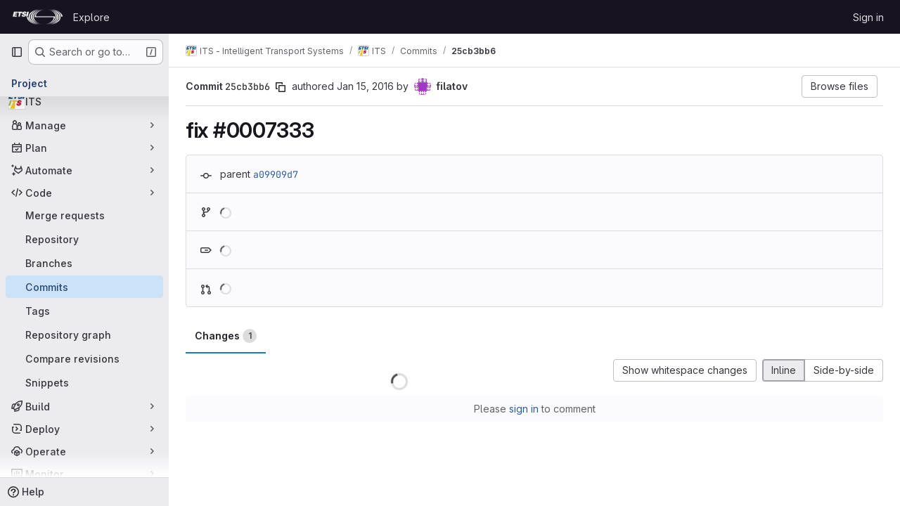

--- FILE ---
content_type: text/html; charset=utf-8
request_url: https://forge.etsi.org/rep/ITS/ITS/-/commit/25cb3bb62437159a2ce66bee8fbbbc3ec1a33302
body_size: 13170
content:






<!DOCTYPE html>
<html class="gl-system ui-neutral with-top-bar with-header " lang="en">
<head prefix="og: http://ogp.me/ns#">
<meta charset="utf-8">
<meta content="IE=edge" http-equiv="X-UA-Compatible">
<meta content="width=device-width, initial-scale=1" name="viewport">
<title>fix #0007333 (25cb3bb6) · Commits · ITS - Intelligent Transport Systems / ITS · GitLab</title>
<script>
//<![CDATA[
window.gon={};gon.api_version="v4";gon.default_avatar_url="https://forge.etsi.org/rep/assets/no_avatar-849f9c04a3a0d0cea2424ae97b27447dc64a7dbfae83c036c45b403392f0e8ba.png";gon.max_file_size=10;gon.asset_host=null;gon.webpack_public_path="/rep/assets/webpack/";gon.relative_url_root="/rep";gon.user_color_mode="gl-system";gon.user_color_scheme="white";gon.markdown_surround_selection=null;gon.markdown_automatic_lists=null;gon.markdown_maintain_indentation=null;gon.math_rendering_limits_enabled=true;gon.recaptcha_api_server_url="https://www.recaptcha.net/recaptcha/api.js";gon.recaptcha_sitekey=null;gon.gitlab_url="https://forge.etsi.org/rep";gon.promo_url="https://about.gitlab.com";gon.forum_url="https://forum.gitlab.com";gon.docs_url="https://docs.gitlab.com";gon.revision="270836848e7";gon.feature_category="source_code_management";gon.gitlab_logo="/rep/assets/gitlab_logo-2957169c8ef64c58616a1ac3f4fc626e8a35ce4eb3ed31bb0d873712f2a041a0.png";gon.secure=true;gon.sprite_icons="/rep/assets/icons-62cd41f10569bb5050df02409792752f47c042aa91f8d59f11b48b79e724f90d.svg";gon.sprite_file_icons="/rep/assets/file_icons/file_icons-88a95467170997d6a4052c781684c8250847147987090747773c1ee27c513c5f.svg";gon.emoji_sprites_css_path="/rep/assets/emoji_sprites-bd26211944b9d072037ec97cb138f1a52cd03ef185cd38b8d1fcc963245199a1.css";gon.emoji_backend_version=4;gon.gridstack_css_path="/rep/assets/lazy_bundles/gridstack-f42069e5c7b1542688660592b48f2cbd86e26b77030efd195d124dbd8fe64434.css";gon.test_env=false;gon.disable_animations=false;gon.suggested_label_colors={"#cc338b":"Magenta-pink","#dc143c":"Crimson","#c21e56":"Rose red","#cd5b45":"Dark coral","#ed9121":"Carrot orange","#eee600":"Titanium yellow","#009966":"Green-cyan","#8fbc8f":"Dark sea green","#6699cc":"Blue-gray","#e6e6fa":"Lavender","#9400d3":"Dark violet","#330066":"Deep violet","#36454f":"Charcoal grey","#808080":"Gray"};gon.first_day_of_week=0;gon.time_display_relative=true;gon.time_display_format=0;gon.ee=true;gon.jh=false;gon.dot_com=false;gon.uf_error_prefix="UF";gon.pat_prefix="glpat-";gon.keyboard_shortcuts_enabled=true;gon.diagramsnet_url="https://embed.diagrams.net";gon.features={"uiForOrganizations":false,"organizationSwitching":false,"findAndReplace":false,"removeMonitorMetrics":true,"workItemViewForIssues":true,"mergeRequestDashboard":true,"newProjectCreationForm":false,"workItemsClientSideBoards":false,"glqlWorkItems":false,"glqlAggregation":false,"glqlTypescript":false,"whatsNewFeaturedCarousel":true,"extensibleReferenceFilters":false,"paneledView":false,"disallowImmediateDeletion":false,"projectStudioEnabled":false,"duoChatDynamicDimension":true,"advancedContextResolver":true,"vulnerabilityReportTypeScannerFilter":true};gon.roadmap_epics_limit=1000;
//]]>
</script>

<script>
//<![CDATA[
const root = document.documentElement;
if (window.matchMedia('(prefers-color-scheme: dark)').matches) {
  root.classList.add('gl-dark');
}

window.matchMedia('(prefers-color-scheme: dark)').addEventListener('change', (e) => {
  if (e.matches) {
    root.classList.add('gl-dark');
  } else {
    root.classList.remove('gl-dark');
  }
});

//]]>
</script>




<meta content="light dark" name="color-scheme">
<link rel="stylesheet" href="/rep/assets/application-1d952d208d723bdf3130c71408c541e737f5d985ea472b98119c5fcbade45d06.css" media="(prefers-color-scheme: light)" />
<link rel="stylesheet" href="/rep/assets/application_dark-eaac116bc0869ef40a835435348389dfa9fb14a3955dfac30643b4ac072e4e20.css" media="(prefers-color-scheme: dark)" />
<link rel="stylesheet" href="/rep/assets/page_bundles/pipelines-a7ad75dd33df289fb1277dcb788c57dbf07771879c1039116ee4fd593a298c9c.css" /><link rel="stylesheet" href="/rep/assets/page_bundles/design_management-efdb3b31c0d23a0b593d91135fa3b618485e0a6f33a76140b5ad39f90bcb4cb9.css" /><link rel="stylesheet" href="/rep/assets/page_bundles/commit_description-9e7efe20f0cef17d0606edabfad0418e9eb224aaeaa2dae32c817060fa60abcc.css" /><link rel="stylesheet" href="/rep/assets/page_bundles/work_items-dd1282f317752aae038ad9ba41ea791b97bc5935f9e8a307cb57754a5b80a5e1.css" /><link rel="stylesheet" href="/rep/assets/page_bundles/notes_shared-e9c90e23c973dff1f421a3e73a36e9dcfe6a577b45b06811a3efb6c2b8ac65eb.css" />
<link rel="stylesheet" href="/rep/assets/application_utilities-e3b0c44298fc1c149afbf4c8996fb92427ae41e4649b934ca495991b7852b855.css" media="(prefers-color-scheme: light)" />
<link rel="stylesheet" href="/rep/assets/application_utilities_dark-e3b0c44298fc1c149afbf4c8996fb92427ae41e4649b934ca495991b7852b855.css" media="(prefers-color-scheme: dark)" />
<link rel="stylesheet" href="/rep/assets/tailwind-651b141a530868d7418289aaa82e84407f87b69017ea240d96c07f10efa8cbdf.css" />


<link rel="stylesheet" href="/rep/assets/fonts-deb7ad1d55ca77c0172d8538d53442af63604ff490c74acc2859db295c125bdb.css" />
<link rel="stylesheet" href="/rep/assets/highlight/themes/white-f9894e9bc9414456158c25fb1a2f853ace8855b6a40b2b43001d20fb651b5512.css" media="(prefers-color-scheme: light)" />
<link rel="stylesheet" href="/rep/assets/highlight/themes/dark-67ac54fe266c37b22ddc8f582d52a80540d5747ea91a851778a772440fab2aac.css" media="(prefers-color-scheme: dark)" />

<script src="/rep/assets/webpack/runtime.68b399a8.bundle.js" defer="defer"></script>
<script src="/rep/assets/webpack/main.dd993760.chunk.js" defer="defer"></script>
<script src="/rep/assets/webpack/tracker.85adcc5f.chunk.js" defer="defer"></script>
<script>
//<![CDATA[
window.snowplowOptions = {"namespace":"gl","hostname":"forge.etsi.org:443","postPath":"/rep/-/collect_events","forceSecureTracker":true,"appId":"gitlab_sm"}

gl = window.gl || {};
gl.snowplowStandardContext = {"schema":"iglu:com.gitlab/gitlab_standard/jsonschema/1-1-7","data":{"environment":"self-managed","source":"gitlab-rails","correlation_id":"01KFCYMGFKXRRM2S9V0N2QDPCN","plan":"free","extra":{},"user_id":null,"global_user_id":null,"user_type":null,"is_gitlab_team_member":null,"namespace_id":79,"ultimate_parent_namespace_id":79,"project_id":199,"feature_enabled_by_namespace_ids":null,"realm":"self-managed","instance_id":"71e7f749-82d6-4492-874b-af810ccbc642","unique_instance_id":"8e0da3e7-61a6-5aa1-9d48-26c72f459631","host_name":"forge.etsi.org","instance_version":"18.4.1","context_generated_at":"2026-01-20T05:39:26.993Z"}}
gl.snowplowPseudonymizedPageUrl = "https://forge.etsi.org/rep/namespace79/project199/-/commit/25cb3bb62437159a2ce66bee8fbbbc3ec1a33302";
gl.maskedDefaultReferrerUrl = null;
gl.ga4MeasurementId = 'G-ENFH3X7M5Y';
gl.duoEvents = ["ai_question_category","perform_completion_worker","process_gitlab_duo_question","ai_response_time","click_purchase_seats_button_group_duo_pro_home_page","default_answer","detected_high_comment_temperature","detected_repeated_high_comment_temperature","error_answer","execute_llm_method","finish_duo_workflow_execution","forced_high_temperature_commenting","i_quickactions_q","request_ask_help","request_duo_chat_response","requested_comment_temperature","retry_duo_workflow_execution","start_duo_workflow_execution","submit_gitlab_duo_question","tokens_per_embedding","tokens_per_user_request_prompt","tokens_per_user_request_response"];
gl.onlySendDuoEvents = false;


//]]>
</script>
<link rel="preload" href="/rep/assets/application_utilities-e3b0c44298fc1c149afbf4c8996fb92427ae41e4649b934ca495991b7852b855.css" as="style" type="text/css">
<link rel="preload" href="/rep/assets/application-1d952d208d723bdf3130c71408c541e737f5d985ea472b98119c5fcbade45d06.css" as="style" type="text/css">
<link rel="preload" href="/rep/assets/highlight/themes/white-f9894e9bc9414456158c25fb1a2f853ace8855b6a40b2b43001d20fb651b5512.css" as="style" type="text/css">




<script src="/rep/assets/webpack/commons-pages.groups.settings.work_items.show-super_sidebar.fbf03cc2.chunk.js" defer="defer"></script>
<script src="/rep/assets/webpack/commons-pages.search.show-super_sidebar.7b972950.chunk.js" defer="defer"></script>
<script src="/rep/assets/webpack/super_sidebar.1932d191.chunk.js" defer="defer"></script>
<script src="/rep/assets/webpack/commons-pages.projects-pages.projects.activity-pages.projects.alert_management.details-pages.project-a2aaf4a3.7d5c8704.chunk.js" defer="defer"></script>
<script src="/rep/assets/webpack/24af373d.8186bc10.chunk.js" defer="defer"></script>
<script src="/rep/assets/webpack/6448a106.08184bf6.chunk.js" defer="defer"></script>
<script src="/rep/assets/webpack/commons-pages.admin.abuse_reports.show-pages.admin.topics.edit-pages.admin.topics.new-pages.dashboar-7d85009b.1637545a.chunk.js" defer="defer"></script>
<script src="/rep/assets/webpack/commons-pages.admin.abuse_reports.show-pages.admin.topics.edit-pages.admin.topics.new-pages.groups.c-a4373bcf.c0c7fc4c.chunk.js" defer="defer"></script>
<script src="/rep/assets/webpack/540c13ba.85f7ff6a.chunk.js" defer="defer"></script>
<script src="/rep/assets/webpack/commons-pages.admin.abuse_reports.show-pages.admin.topics.edit-pages.admin.topics.new-pages.groups.c-8e63dc60.e2ab681d.chunk.js" defer="defer"></script>
<script src="/rep/assets/webpack/5e875701.b4a759d3.chunk.js" defer="defer"></script>
<script src="/rep/assets/webpack/3f4c4dc7.3a52103d.chunk.js" defer="defer"></script>
<script src="/rep/assets/webpack/2431cb67.f7d66341.chunk.js" defer="defer"></script>
<script src="/rep/assets/webpack/commons-pages.projects.ci.pipeline_editor.show-pages.projects.commit.pipelines-pages.projects.commit-4ed71dfb.1685f8a7.chunk.js" defer="defer"></script>
<script src="/rep/assets/webpack/commons-pages.groups.wikis.diff-pages.projects.commit.show-pages.projects.compare.show-pages.project-b072978a.a1fbd8a4.chunk.js" defer="defer"></script>
<script src="/rep/assets/webpack/commons-pages.projects.commit.show-pages.projects.snippets.show-pages.snippets.show.af0af64d.chunk.js" defer="defer"></script>
<script src="/rep/assets/webpack/commons-pages.projects.commit.pipelines-pages.projects.commit.rapid_diffs-pages.projects.commit.show.b1fc8247.chunk.js" defer="defer"></script>
<script src="/rep/assets/webpack/pages.projects.commit.show.ddea9893.chunk.js" defer="defer"></script>

<meta content="object" property="og:type">
<meta content="GitLab" property="og:site_name">
<meta content="fix #0007333 (25cb3bb6) · Commits · ITS - Intelligent Transport Systems / ITS · GitLab" property="og:title">
<meta content="Welcome to ETSI Forge" property="og:description">
<meta content="https://forge.etsi.org/rep/uploads/-/system/project/avatar/199/ETSI_ITS_Standards_V2X.jpg" property="og:image">
<meta content="64" property="og:image:width">
<meta content="64" property="og:image:height">
<meta content="https://forge.etsi.org/rep/ITS/ITS/-/commit/25cb3bb62437159a2ce66bee8fbbbc3ec1a33302" property="og:url">
<meta content="summary" property="twitter:card">
<meta content="fix #0007333 (25cb3bb6) · Commits · ITS - Intelligent Transport Systems / ITS · GitLab" property="twitter:title">
<meta content="Welcome to ETSI Forge" property="twitter:description">
<meta content="https://forge.etsi.org/rep/uploads/-/system/project/avatar/199/ETSI_ITS_Standards_V2X.jpg" property="twitter:image">

<meta name="csrf-param" content="authenticity_token" />
<meta name="csrf-token" content="xFt1LmfCOi2DilW0kbXKK0IuwnyAjxdounfbid5cPQLBgWhy2jsbPost7MNKH-gCB5YJLp-ltV_Ivf8_JAge2Q" />
<meta name="csp-nonce" />
<meta name="action-cable-url" content="/rep/-/cable" />
<link href="/rep/-/manifest.json" rel="manifest">
<link rel="icon" type="image/png" href="/rep/uploads/-/system/appearance/favicon/1/etsi-favicon.ico" id="favicon" data-original-href="/rep/uploads/-/system/appearance/favicon/1/etsi-favicon.ico" />
<link rel="apple-touch-icon" type="image/x-icon" href="/rep/assets/apple-touch-icon-b049d4bc0dd9626f31db825d61880737befc7835982586d015bded10b4435460.png" />
<link href="/rep/search/opensearch.xml" rel="search" title="Search GitLab" type="application/opensearchdescription+xml">




<meta content="Welcome to ETSI Forge" name="description">
<meta content="#ececef" name="theme-color">
</head>

<body class="tab-width-8 gl-browser-chrome gl-platform-mac body-fixed-scrollbar" data-group="ITS" data-group-full-path="ITS" data-namespace-id="79" data-page="projects:commit:show" data-page-type-id="25cb3bb62437159a2ce66bee8fbbbc3ec1a33302" data-project="ITS" data-project-full-path="ITS/ITS" data-project-id="199" data-project-studio-available="false" data-project-studio-enabled="false">
<div id="js-tooltips-container"></div>
<div id="js-drawer-container"></div>
<script>
//<![CDATA[
gl = window.gl || {};
gl.GfmAutoComplete = gl.GfmAutoComplete || {};
gl.GfmAutoComplete.dataSources = {"epicsAlternative":false,"members":"/rep/ITS/ITS/-/autocomplete_sources/members?type=Commit\u0026type_id=25cb3bb62437159a2ce66bee8fbbbc3ec1a33302","issues":"/rep/ITS/ITS/-/autocomplete_sources/issues","mergeRequests":"/rep/ITS/ITS/-/autocomplete_sources/merge_requests","labels":"/rep/ITS/ITS/-/autocomplete_sources/labels?type=Commit\u0026type_id=25cb3bb62437159a2ce66bee8fbbbc3ec1a33302","milestones":"/rep/ITS/ITS/-/autocomplete_sources/milestones","commands":"/rep/ITS/ITS/-/autocomplete_sources/commands?type=Commit\u0026type_id=25cb3bb62437159a2ce66bee8fbbbc3ec1a33302","snippets":"/rep/ITS/ITS/-/autocomplete_sources/snippets","contacts":"/rep/ITS/ITS/-/autocomplete_sources/contacts?type=Commit\u0026type_id=25cb3bb62437159a2ce66bee8fbbbc3ec1a33302","wikis":"/rep/ITS/ITS/-/autocomplete_sources/wikis"};


//]]>
</script>
<script>
//<![CDATA[
gl = window.gl || {};
gl.client = {"isChrome":true,"isMac":true};


//]]>
</script>


<header class="header-logged-out" data-testid="navbar">
<a class="gl-sr-only gl-accessibility" href="#content-body">Skip to content</a>
<div class="container-fluid">
<nav aria-label="Explore GitLab" class="header-logged-out-nav gl-flex gl-gap-3 gl-justify-between">
<div class="gl-flex gl-items-center gl-gap-1">
<span class="gl-sr-only">GitLab</span>
<a title="Homepage" id="logo" class="header-logged-out-logo has-tooltip" aria-label="Homepage" data-track-label="main_navigation" data-track-action="click_gitlab_logo_link" data-track-property="navigation_top" href="/rep/"><img class="brand-header-logo lazy" alt="" data-src="/rep/uploads/-/system/appearance/header_logo/1/ETSI_Logo_BW_S_Office1.png" src="[data-uri]" />
</a></div>
<ul class="gl-list-none gl-p-0 gl-m-0 gl-flex gl-gap-3 gl-items-center gl-grow">
<li class="header-logged-out-nav-item">
<a class="" href="/rep/explore">Explore</a>
</li>
</ul>
<ul class="gl-list-none gl-p-0 gl-m-0 gl-flex gl-gap-3 gl-items-center gl-justify-end">
<li class="header-logged-out-nav-item">
<a href="/rep/users/sign_in?redirect_to_referer=yes">Sign in</a>
</li>
</ul>
</nav>
</div>
</header>

<div class="layout-page page-with-super-sidebar">
<aside class="js-super-sidebar super-sidebar super-sidebar-loading" data-command-palette="{&quot;project_files_url&quot;:&quot;/rep/ITS/ITS/-/files/25cb3bb62437159a2ce66bee8fbbbc3ec1a33302?format=json&quot;,&quot;project_blob_url&quot;:&quot;/rep/ITS/ITS/-/blob/25cb3bb62437159a2ce66bee8fbbbc3ec1a33302&quot;}" data-force-desktop-expanded-sidebar="" data-is-saas="false" data-root-path="/rep/" data-sidebar="{&quot;is_logged_in&quot;:false,&quot;compare_plans_url&quot;:&quot;https://about.gitlab.com/pricing&quot;,&quot;context_switcher_links&quot;:[{&quot;title&quot;:&quot;Explore&quot;,&quot;link&quot;:&quot;/rep/explore&quot;,&quot;icon&quot;:&quot;compass&quot;}],&quot;current_menu_items&quot;:[{&quot;id&quot;:&quot;project_overview&quot;,&quot;title&quot;:&quot;ITS&quot;,&quot;avatar&quot;:&quot;/rep/uploads/-/system/project/avatar/199/ETSI_ITS_Standards_V2X.jpg&quot;,&quot;entity_id&quot;:199,&quot;link&quot;:&quot;/rep/ITS/ITS&quot;,&quot;link_classes&quot;:&quot;shortcuts-project&quot;,&quot;is_active&quot;:false},{&quot;id&quot;:&quot;manage_menu&quot;,&quot;title&quot;:&quot;Manage&quot;,&quot;icon&quot;:&quot;users&quot;,&quot;avatar_shape&quot;:&quot;rect&quot;,&quot;link&quot;:&quot;/rep/ITS/ITS/activity&quot;,&quot;is_active&quot;:false,&quot;items&quot;:[{&quot;id&quot;:&quot;activity&quot;,&quot;title&quot;:&quot;Activity&quot;,&quot;link&quot;:&quot;/rep/ITS/ITS/activity&quot;,&quot;link_classes&quot;:&quot;shortcuts-project-activity&quot;,&quot;is_active&quot;:false},{&quot;id&quot;:&quot;members&quot;,&quot;title&quot;:&quot;Members&quot;,&quot;link&quot;:&quot;/rep/ITS/ITS/-/project_members&quot;,&quot;is_active&quot;:false},{&quot;id&quot;:&quot;labels&quot;,&quot;title&quot;:&quot;Labels&quot;,&quot;link&quot;:&quot;/rep/ITS/ITS/-/labels&quot;,&quot;is_active&quot;:false}],&quot;separated&quot;:false},{&quot;id&quot;:&quot;plan_menu&quot;,&quot;title&quot;:&quot;Plan&quot;,&quot;icon&quot;:&quot;planning&quot;,&quot;avatar_shape&quot;:&quot;rect&quot;,&quot;link&quot;:&quot;/rep/ITS/ITS/-/issues&quot;,&quot;is_active&quot;:false,&quot;items&quot;:[{&quot;id&quot;:&quot;project_issue_list&quot;,&quot;title&quot;:&quot;Issues&quot;,&quot;link&quot;:&quot;/rep/ITS/ITS/-/issues&quot;,&quot;link_classes&quot;:&quot;shortcuts-issues has-sub-items&quot;,&quot;pill_count_field&quot;:&quot;openIssuesCount&quot;,&quot;pill_count_dynamic&quot;:false,&quot;is_active&quot;:false},{&quot;id&quot;:&quot;boards&quot;,&quot;title&quot;:&quot;Issue boards&quot;,&quot;link&quot;:&quot;/rep/ITS/ITS/-/boards&quot;,&quot;link_classes&quot;:&quot;shortcuts-issue-boards&quot;,&quot;is_active&quot;:false},{&quot;id&quot;:&quot;milestones&quot;,&quot;title&quot;:&quot;Milestones&quot;,&quot;link&quot;:&quot;/rep/ITS/ITS/-/milestones&quot;,&quot;is_active&quot;:false},{&quot;id&quot;:&quot;project_wiki&quot;,&quot;title&quot;:&quot;Wiki&quot;,&quot;link&quot;:&quot;/rep/ITS/ITS/-/wikis/home&quot;,&quot;link_classes&quot;:&quot;shortcuts-wiki&quot;,&quot;is_active&quot;:false}],&quot;separated&quot;:false},{&quot;id&quot;:&quot;duo_agents_menu&quot;,&quot;title&quot;:&quot;Automate&quot;,&quot;icon&quot;:&quot;tanuki-ai&quot;,&quot;avatar_shape&quot;:&quot;rect&quot;,&quot;link&quot;:&quot;/rep/ITS/ITS/-/automate/agent-sessions&quot;,&quot;is_active&quot;:false,&quot;items&quot;:[{&quot;id&quot;:&quot;agents_runs&quot;,&quot;title&quot;:&quot;Agent sessions&quot;,&quot;link&quot;:&quot;/rep/ITS/ITS/-/automate/agent-sessions&quot;,&quot;is_active&quot;:false}],&quot;separated&quot;:false},{&quot;id&quot;:&quot;code_menu&quot;,&quot;title&quot;:&quot;Code&quot;,&quot;icon&quot;:&quot;code&quot;,&quot;avatar_shape&quot;:&quot;rect&quot;,&quot;link&quot;:&quot;/rep/ITS/ITS/-/merge_requests&quot;,&quot;is_active&quot;:true,&quot;items&quot;:[{&quot;id&quot;:&quot;project_merge_request_list&quot;,&quot;title&quot;:&quot;Merge requests&quot;,&quot;link&quot;:&quot;/rep/ITS/ITS/-/merge_requests&quot;,&quot;link_classes&quot;:&quot;shortcuts-merge_requests&quot;,&quot;pill_count_field&quot;:&quot;openMergeRequestsCount&quot;,&quot;pill_count_dynamic&quot;:false,&quot;is_active&quot;:false},{&quot;id&quot;:&quot;files&quot;,&quot;title&quot;:&quot;Repository&quot;,&quot;link&quot;:&quot;/rep/ITS/ITS/-/tree/25cb3bb62437159a2ce66bee8fbbbc3ec1a33302&quot;,&quot;link_classes&quot;:&quot;shortcuts-tree&quot;,&quot;is_active&quot;:false},{&quot;id&quot;:&quot;branches&quot;,&quot;title&quot;:&quot;Branches&quot;,&quot;link&quot;:&quot;/rep/ITS/ITS/-/branches&quot;,&quot;is_active&quot;:false},{&quot;id&quot;:&quot;commits&quot;,&quot;title&quot;:&quot;Commits&quot;,&quot;link&quot;:&quot;/rep/ITS/ITS/-/commits/25cb3bb62437159a2ce66bee8fbbbc3ec1a33302&quot;,&quot;link_classes&quot;:&quot;shortcuts-commits&quot;,&quot;is_active&quot;:true},{&quot;id&quot;:&quot;tags&quot;,&quot;title&quot;:&quot;Tags&quot;,&quot;link&quot;:&quot;/rep/ITS/ITS/-/tags&quot;,&quot;is_active&quot;:false},{&quot;id&quot;:&quot;graphs&quot;,&quot;title&quot;:&quot;Repository graph&quot;,&quot;link&quot;:&quot;/rep/ITS/ITS/-/network/25cb3bb62437159a2ce66bee8fbbbc3ec1a33302&quot;,&quot;link_classes&quot;:&quot;shortcuts-network&quot;,&quot;is_active&quot;:false},{&quot;id&quot;:&quot;compare&quot;,&quot;title&quot;:&quot;Compare revisions&quot;,&quot;link&quot;:&quot;/rep/ITS/ITS/-/compare?from=master\u0026to=25cb3bb62437159a2ce66bee8fbbbc3ec1a33302&quot;,&quot;is_active&quot;:false},{&quot;id&quot;:&quot;project_snippets&quot;,&quot;title&quot;:&quot;Snippets&quot;,&quot;link&quot;:&quot;/rep/ITS/ITS/-/snippets&quot;,&quot;link_classes&quot;:&quot;shortcuts-snippets&quot;,&quot;is_active&quot;:false}],&quot;separated&quot;:false},{&quot;id&quot;:&quot;build_menu&quot;,&quot;title&quot;:&quot;Build&quot;,&quot;icon&quot;:&quot;rocket&quot;,&quot;avatar_shape&quot;:&quot;rect&quot;,&quot;link&quot;:&quot;/rep/ITS/ITS/-/pipelines&quot;,&quot;is_active&quot;:false,&quot;items&quot;:[{&quot;id&quot;:&quot;pipelines&quot;,&quot;title&quot;:&quot;Pipelines&quot;,&quot;link&quot;:&quot;/rep/ITS/ITS/-/pipelines&quot;,&quot;link_classes&quot;:&quot;shortcuts-pipelines&quot;,&quot;is_active&quot;:false},{&quot;id&quot;:&quot;jobs&quot;,&quot;title&quot;:&quot;Jobs&quot;,&quot;link&quot;:&quot;/rep/ITS/ITS/-/jobs&quot;,&quot;link_classes&quot;:&quot;shortcuts-builds&quot;,&quot;is_active&quot;:false},{&quot;id&quot;:&quot;pipeline_schedules&quot;,&quot;title&quot;:&quot;Pipeline schedules&quot;,&quot;link&quot;:&quot;/rep/ITS/ITS/-/pipeline_schedules&quot;,&quot;link_classes&quot;:&quot;shortcuts-builds&quot;,&quot;is_active&quot;:false},{&quot;id&quot;:&quot;artifacts&quot;,&quot;title&quot;:&quot;Artifacts&quot;,&quot;link&quot;:&quot;/rep/ITS/ITS/-/artifacts&quot;,&quot;link_classes&quot;:&quot;shortcuts-builds&quot;,&quot;is_active&quot;:false}],&quot;separated&quot;:false},{&quot;id&quot;:&quot;deploy_menu&quot;,&quot;title&quot;:&quot;Deploy&quot;,&quot;icon&quot;:&quot;deployments&quot;,&quot;avatar_shape&quot;:&quot;rect&quot;,&quot;link&quot;:&quot;/rep/ITS/ITS/-/releases&quot;,&quot;is_active&quot;:false,&quot;items&quot;:[{&quot;id&quot;:&quot;releases&quot;,&quot;title&quot;:&quot;Releases&quot;,&quot;link&quot;:&quot;/rep/ITS/ITS/-/releases&quot;,&quot;link_classes&quot;:&quot;shortcuts-deployments-releases&quot;,&quot;is_active&quot;:false},{&quot;id&quot;:&quot;container_registry&quot;,&quot;title&quot;:&quot;Container registry&quot;,&quot;link&quot;:&quot;/rep/ITS/ITS/container_registry&quot;,&quot;is_active&quot;:false},{&quot;id&quot;:&quot;model_registry&quot;,&quot;title&quot;:&quot;Model registry&quot;,&quot;link&quot;:&quot;/rep/ITS/ITS/-/ml/models&quot;,&quot;is_active&quot;:false}],&quot;separated&quot;:false},{&quot;id&quot;:&quot;operations_menu&quot;,&quot;title&quot;:&quot;Operate&quot;,&quot;icon&quot;:&quot;cloud-pod&quot;,&quot;avatar_shape&quot;:&quot;rect&quot;,&quot;link&quot;:&quot;/rep/ITS/ITS/-/environments&quot;,&quot;is_active&quot;:false,&quot;items&quot;:[{&quot;id&quot;:&quot;environments&quot;,&quot;title&quot;:&quot;Environments&quot;,&quot;link&quot;:&quot;/rep/ITS/ITS/-/environments&quot;,&quot;link_classes&quot;:&quot;shortcuts-environments&quot;,&quot;is_active&quot;:false}],&quot;separated&quot;:false},{&quot;id&quot;:&quot;monitor_menu&quot;,&quot;title&quot;:&quot;Monitor&quot;,&quot;icon&quot;:&quot;monitor&quot;,&quot;avatar_shape&quot;:&quot;rect&quot;,&quot;link&quot;:&quot;/rep/ITS/ITS/-/incidents&quot;,&quot;is_active&quot;:false,&quot;items&quot;:[{&quot;id&quot;:&quot;incidents&quot;,&quot;title&quot;:&quot;Incidents&quot;,&quot;link&quot;:&quot;/rep/ITS/ITS/-/incidents&quot;,&quot;is_active&quot;:false}],&quot;separated&quot;:false},{&quot;id&quot;:&quot;analyze_menu&quot;,&quot;title&quot;:&quot;Analyze&quot;,&quot;icon&quot;:&quot;chart&quot;,&quot;avatar_shape&quot;:&quot;rect&quot;,&quot;link&quot;:&quot;/rep/ITS/ITS/-/value_stream_analytics&quot;,&quot;is_active&quot;:false,&quot;items&quot;:[{&quot;id&quot;:&quot;cycle_analytics&quot;,&quot;title&quot;:&quot;Value stream analytics&quot;,&quot;link&quot;:&quot;/rep/ITS/ITS/-/value_stream_analytics&quot;,&quot;link_classes&quot;:&quot;shortcuts-project-cycle-analytics&quot;,&quot;is_active&quot;:false},{&quot;id&quot;:&quot;contributors&quot;,&quot;title&quot;:&quot;Contributor analytics&quot;,&quot;link&quot;:&quot;/rep/ITS/ITS/-/graphs/25cb3bb62437159a2ce66bee8fbbbc3ec1a33302&quot;,&quot;is_active&quot;:false},{&quot;id&quot;:&quot;ci_cd_analytics&quot;,&quot;title&quot;:&quot;CI/CD analytics&quot;,&quot;link&quot;:&quot;/rep/ITS/ITS/-/pipelines/charts&quot;,&quot;is_active&quot;:false},{&quot;id&quot;:&quot;repository_analytics&quot;,&quot;title&quot;:&quot;Repository analytics&quot;,&quot;link&quot;:&quot;/rep/ITS/ITS/-/graphs/25cb3bb62437159a2ce66bee8fbbbc3ec1a33302/charts&quot;,&quot;link_classes&quot;:&quot;shortcuts-repository-charts&quot;,&quot;is_active&quot;:false},{&quot;id&quot;:&quot;model_experiments&quot;,&quot;title&quot;:&quot;Model experiments&quot;,&quot;link&quot;:&quot;/rep/ITS/ITS/-/ml/experiments&quot;,&quot;is_active&quot;:false}],&quot;separated&quot;:false}],&quot;current_context_header&quot;:&quot;Project&quot;,&quot;support_path&quot;:&quot;https://about.gitlab.com/get-help/&quot;,&quot;docs_path&quot;:&quot;/rep/help/docs&quot;,&quot;display_whats_new&quot;:false,&quot;show_version_check&quot;:null,&quot;search&quot;:{&quot;search_path&quot;:&quot;/rep/search&quot;,&quot;issues_path&quot;:&quot;/rep/dashboard/issues&quot;,&quot;mr_path&quot;:&quot;/rep/dashboard/merge_requests&quot;,&quot;autocomplete_path&quot;:&quot;/rep/search/autocomplete&quot;,&quot;settings_path&quot;:&quot;/rep/search/settings&quot;,&quot;search_context&quot;:{&quot;group&quot;:{&quot;id&quot;:79,&quot;name&quot;:&quot;ITS - Intelligent Transport Systems&quot;,&quot;full_name&quot;:&quot;ITS - Intelligent Transport Systems&quot;},&quot;group_metadata&quot;:{&quot;issues_path&quot;:&quot;/rep/groups/ITS/-/issues&quot;,&quot;mr_path&quot;:&quot;/rep/groups/ITS/-/merge_requests&quot;},&quot;project&quot;:{&quot;id&quot;:199,&quot;name&quot;:&quot;ITS&quot;},&quot;project_metadata&quot;:{&quot;mr_path&quot;:&quot;/rep/ITS/ITS/-/merge_requests&quot;,&quot;issues_path&quot;:&quot;/rep/ITS/ITS/-/issues&quot;},&quot;code_search&quot;:true,&quot;ref&quot;:&quot;25cb3bb62437159a2ce66bee8fbbbc3ec1a33302&quot;,&quot;scope&quot;:null,&quot;for_snippets&quot;:null}},&quot;panel_type&quot;:&quot;project&quot;,&quot;shortcut_links&quot;:[{&quot;title&quot;:&quot;Snippets&quot;,&quot;href&quot;:&quot;/rep/explore/snippets&quot;,&quot;css_class&quot;:&quot;dashboard-shortcuts-snippets&quot;},{&quot;title&quot;:&quot;Groups&quot;,&quot;href&quot;:&quot;/rep/explore/groups&quot;,&quot;css_class&quot;:&quot;dashboard-shortcuts-groups&quot;},{&quot;title&quot;:&quot;Projects&quot;,&quot;href&quot;:&quot;/rep/explore/projects/starred&quot;,&quot;css_class&quot;:&quot;dashboard-shortcuts-projects&quot;}],&quot;terms&quot;:null}"></aside>


<div class="content-wrapper">
<div class="broadcast-wrapper">



</div>
<div class="alert-wrapper alert-wrapper-top-space gl-flex gl-flex-col gl-gap-3 container-fluid container-limited">






























</div>

<div class="top-bar-fixed container-fluid" data-testid="top-bar">
<div class="top-bar-container gl-flex gl-items-center gl-gap-2">
<div class="gl-grow gl-basis-0 gl-flex gl-items-center gl-justify-start gl-gap-3">
<button class="gl-button btn btn-icon btn-md btn-default btn-default-tertiary js-super-sidebar-toggle-expand super-sidebar-toggle -gl-ml-3" aria-controls="super-sidebar" aria-expanded="false" aria-label="Primary navigation sidebar" type="button"><svg class="s16 gl-icon gl-button-icon " data-testid="sidebar-icon"><use href="/rep/assets/icons-62cd41f10569bb5050df02409792752f47c042aa91f8d59f11b48b79e724f90d.svg#sidebar"></use></svg>

</button>
<script type="application/ld+json">
{"@context":"https://schema.org","@type":"BreadcrumbList","itemListElement":[{"@type":"ListItem","position":1,"name":"ITS - Intelligent Transport Systems","item":"https://forge.etsi.org/rep/ITS"},{"@type":"ListItem","position":2,"name":"ITS","item":"https://forge.etsi.org/rep/ITS/ITS"},{"@type":"ListItem","position":3,"name":"Commits","item":"https://forge.etsi.org/rep/ITS/ITS/-/commits/25cb3bb62437159a2ce66bee8fbbbc3ec1a33302"},{"@type":"ListItem","position":4,"name":"25cb3bb6","item":"https://forge.etsi.org/rep/ITS/ITS/-/commit/25cb3bb62437159a2ce66bee8fbbbc3ec1a33302"}]}


</script>
<div data-testid="breadcrumb-links" id="js-vue-page-breadcrumbs-wrapper">
<div data-breadcrumbs-json="[{&quot;text&quot;:&quot;ITS - Intelligent Transport Systems&quot;,&quot;href&quot;:&quot;/rep/ITS&quot;,&quot;avatarPath&quot;:&quot;/rep/uploads/-/system/group/avatar/79/ETSI_ITS_Standards_V2X.jpg&quot;},{&quot;text&quot;:&quot;ITS&quot;,&quot;href&quot;:&quot;/rep/ITS/ITS&quot;,&quot;avatarPath&quot;:&quot;/rep/uploads/-/system/project/avatar/199/ETSI_ITS_Standards_V2X.jpg&quot;},{&quot;text&quot;:&quot;Commits&quot;,&quot;href&quot;:&quot;/rep/ITS/ITS/-/commits/25cb3bb62437159a2ce66bee8fbbbc3ec1a33302&quot;,&quot;avatarPath&quot;:null},{&quot;text&quot;:&quot;25cb3bb6&quot;,&quot;href&quot;:&quot;/rep/ITS/ITS/-/commit/25cb3bb62437159a2ce66bee8fbbbc3ec1a33302&quot;,&quot;avatarPath&quot;:null}]" id="js-vue-page-breadcrumbs"></div>
<div id="js-injected-page-breadcrumbs"></div>
<div id="js-page-breadcrumbs-extra"></div>
</div>


</div>
</div>
</div>

<div class=" project-highlight-puc">
<main class="content" id="content-body" itemscope itemtype="http://schema.org/SoftwareSourceCode">
<div class="flash-container flash-container-page sticky" data-testid="flash-container">
<div id="js-global-alerts"></div>
</div>






<div class="container-fluid container-limited">
<div class="page-content-header">
<div class="header-main-content">
<strong>
Commit
<span class="commit-sha" data-testid="commit-sha-content">25cb3bb6</span>
</strong>
<button class="gl-button btn btn-icon btn-sm btn-default btn-default-tertiary " title="Copy commit SHA" aria-label="Copy commit SHA" aria-live="polite" data-toggle="tooltip" data-placement="bottom" data-container="body" data-html="true" data-clipboard-text="25cb3bb62437159a2ce66bee8fbbbc3ec1a33302" type="button"><svg class="s16 gl-icon gl-button-icon " data-testid="copy-to-clipboard-icon"><use href="/rep/assets/icons-62cd41f10569bb5050df02409792752f47c042aa91f8d59f11b48b79e724f90d.svg#copy-to-clipboard"></use></svg>

</button>
<span class="gl-hidden sm:gl-inline">authored</span>
<time class="js-timeago" title="Jan 15, 2016 4:40pm" datetime="2016-01-15T16:40:39Z" tabindex="0" aria-label="Jan 15, 2016 4:40pm" data-toggle="tooltip" data-placement="top" data-container="body">Jan 15, 2016</time>
<span>by</span>
<strong>
<a href="mailto:filatov@5a941883-869f-0410-b6e7-a816b635d326"><img alt="filatov&#39;s avatar" src="https://secure.gravatar.com/avatar/5cc483c7af152ed13f0e52d2b3bc491803873283987e940ccd4b8fabb7302380?s=48&amp;d=identicon" class="avatar s24 gl-hidden sm:gl-inline-block" title="filatov"></a>
<a class="commit-author-link" href="mailto:filatov@5a941883-869f-0410-b6e7-a816b635d326"><span class="commit-author-name">filatov</span></a>
</strong>

</div>
<a class="gl-button btn btn-md btn-default gl-mr-3 gl-w-full sm:gl-w-auto gl-mb-3 sm:gl-mb-0" href="/rep/ITS/ITS/-/tree/25cb3bb62437159a2ce66bee8fbbbc3ec1a33302"><span class="gl-button-text">
Browse files
</span>

</a>
<div data-can-cherry-pick="" data-can-email-patches="true" data-can-revert="" data-can-tag="false" data-email-patches-path="/rep/ITS/ITS/-/commit/25cb3bb62437159a2ce66bee8fbbbc3ec1a33302.patch" data-new-project-tag-path="/rep/ITS/ITS/-/tags/new?ref=25cb3bb62437159a2ce66bee8fbbbc3ec1a33302" data-plain-diff-path="/rep/ITS/ITS/-/commit/25cb3bb62437159a2ce66bee8fbbbc3ec1a33302.diff" id="js-commit-options-dropdown"></div>
</div>
<div class="commit-box" data-project-path="/rep/ITS/ITS">
<header class="gl-flex gl-flex-wrap gl-items-center gl-justify-between gl-gap-y-3 gl-my-5 commit-title">
<div class="gl-flex gl-flex-wrap gl-justify-between gl-gap-x-5 gl-gap-y-3 gl-w-full @md:gl-flex-nowrap">
<h1 class="gl-heading-1 !gl-m-0" data-testid="page-heading">
fix #0007333
</h1>
</div>
</header>
</div>
<div class="info-well">
<div class="well-segment">
<div class="icon-container commit-icon">
<svg class="s16 gl-fill-icon-default" data-testid="commit-icon"><use href="/rep/assets/icons-62cd41f10569bb5050df02409792752f47c042aa91f8d59f11b48b79e724f90d.svg#commit"></use></svg>
</div>
<span class="gl-text-default">parent</span>
<a class="commit-sha" href="/rep/ITS/ITS/-/commit/a09909d745165e1f94f42c0ababda62ef4de64ea">a09909d7</a>
</div>
<div class="gl-border-t gl-border-t-section" data-commit-sha="25cb3bb6" data-full-path="ITS/ITS" id="js-commit-branches-and-tags">
<div class="well-segment">
<svg class="s16 gl-fill-icon-default gl-ml-2 gl-mr-3" data-testid="branch-icon"><use href="/rep/assets/icons-62cd41f10569bb5050df02409792752f47c042aa91f8d59f11b48b79e724f90d.svg#branch"></use></svg>
<span class="gl-spinner-container gl-align-middle" role="status"><span aria-hidden class="gl-spinner gl-spinner-sm gl-spinner-dark !gl-align-text-bottom"></span><span class="gl-sr-only !gl-absolute">Loading</span>
</span>
</div>
<div class="well-segment">
<svg class="s16 gl-fill-icon-default gl-ml-2 gl-mr-3" data-testid="tag-icon"><use href="/rep/assets/icons-62cd41f10569bb5050df02409792752f47c042aa91f8d59f11b48b79e724f90d.svg#tag"></use></svg>
<span class="gl-spinner-container gl-align-middle" role="status"><span aria-hidden class="gl-spinner gl-spinner-sm gl-spinner-dark !gl-align-text-bottom"></span><span class="gl-sr-only !gl-absolute">Loading</span>
</span>
</div>
</div>
<div class="well-segment merge-request-info">
<div class="icon-container">
<svg class="s16 gl-fill-icon-default" data-testid="merge-request-icon"><use href="/rep/assets/icons-62cd41f10569bb5050df02409792752f47c042aa91f8d59f11b48b79e724f90d.svg#merge-request"></use></svg>
</div>
<span class="commit-info" data-project-commit-path="/rep/ITS/ITS/-/commit/25cb3bb62437159a2ce66bee8fbbbc3ec1a33302/merge_requests.json" id="js-commit-merge-requests">
<span class="gl-spinner-container gl-align-middle" role="status"><span aria-hidden class="gl-spinner gl-spinner-sm gl-spinner-dark !gl-align-text-bottom"></span><span class="gl-sr-only !gl-absolute">Loading</span>
</span>
</span>
</div>
</div>

<ul class="commit-ci-menu gl-flex gl-grow nav gl-tabs-nav" role="tablist"><li role="presentation" class="nav-item"><a role="tab" class="nav-link gl-tab-nav-item active gl-tab-nav-item-active" href="/rep/ITS/ITS/-/commit/25cb3bb62437159a2ce66bee8fbbbc3ec1a33302">Changes
<span class="gl-badge badge badge-pill badge-neutral gl-tab-counter-badge"><span class="gl-badge-content">1</span></span>
</a></li></ul>
<div class="js-diff-files-changed gl-py-3">
<div class="files-changed-inner">
<div class="inline-parallel-buttons gl-hidden gl-relative @md/panel:gl-flex">
<a class="gl-button btn btn-md btn-default gl-hidden @sm/panel:gl-inline-flex" href="/rep/ITS/ITS/-/commit/25cb3bb62437159a2ce66bee8fbbbc3ec1a33302?action=show&amp;controller=projects%2Fcommit&amp;id=25cb3bb62437159a2ce66bee8fbbbc3ec1a33302&amp;namespace_id=ITS&amp;project_id=ITS"><span class="gl-button-text">
Show whitespace changes
</span>

</a>
<div class="btn-group gl-ml-3">
<a id="inline-diff-btn" class="gl-button btn btn-md btn-default selected" data-view-type="inline" href="/rep/ITS/ITS/-/commit/25cb3bb62437159a2ce66bee8fbbbc3ec1a33302?view=inline"><span class="gl-button-text">
Inline
</span>

</a>
<a id="parallel-diff-btn" class="gl-button btn btn-md btn-default " data-view-type="parallel" href="/rep/ITS/ITS/-/commit/25cb3bb62437159a2ce66bee8fbbbc3ec1a33302?view=parallel"><span class="gl-button-text">
Side-by-side
</span>

</a>
</div>
</div>
<div class="js-diff-stats-dropdown" data-added="1" data-changed="1" data-deleted="1" data-files="[{&quot;href&quot;:&quot;#ad5ceb52c3d15420afdd242015b918d142969a21&quot;,&quot;title&quot;:&quot;requality/TS103096/root/Requirements/SEC_ITSS/SEC_ITSS_SND/SEC_ITSS_SND_CAM/SEC_ITSS_SND_CAM_02/TP_SEC_ITSS_SND_CAM_02_01_BV.json&quot;,&quot;name&quot;:&quot;requality/TS103096/root/Requirements/SEC_ITSS/SEC_ITSS_SND/SEC_ITSS_SND_CAM/SEC_ITSS_SND_CAM_02/TP_SEC_ITSS_SND_CAM_02_01_BV.json&quot;,&quot;path&quot;:&quot;...CAM/SEC_ITSS_SND_CAM_02/TP_SEC_ITSS_SND_CAM_02_01_BV.json&quot;,&quot;icon&quot;:&quot;file-modified&quot;,&quot;iconColor&quot;:&quot;&quot;,&quot;added&quot;:1,&quot;removed&quot;:1}]"></div>

</div>
</div>
<div class="files">
<div class="js-diffs-batch" data-diff-files-path="/rep/ITS/ITS/-/commit/25cb3bb62437159a2ce66bee8fbbbc3ec1a33302/diff_files">
<div class="gl-spinner-container gl-mt-4" role="status"><span aria-hidden class="gl-spinner gl-spinner-md gl-spinner-dark !gl-align-text-bottom"></span><span class="gl-sr-only !gl-absolute">Loading</span>
</div>
</div>
</div>

<div class="limited-width-notes">
<ul class="notes main-notes-list timeline" data-testid="notes-list" id="notes-list">

</ul>
<div class="js-snippets-note-edit-form-holder"></div>
<div class="snippets note-edit-form">
<form class="edit-note common-note-form js-quick-submit" action="#" accept-charset="UTF-8" method="post"><input type="hidden" name="_method" value="put" autocomplete="off" /><input type="hidden" name="authenticity_token" value="aymQnvKZSUiBIPm0wQl4p1JnXK8dLGvAXl5y-j4SpN5u843CT2BoW4mHQMMao1qOF9-X_QIGyfcslFZMxEaHBQ" autocomplete="off" /><input type="hidden" name="target_id" id="target_id" value="" class="js-form-target-id" autocomplete="off" />
<input type="hidden" name="target_type" id="target_type" value="" class="js-form-target-type" autocomplete="off" />
<div class="flash-container"></div>
<div class="md-area position-relative">
<div class="md-header gl-px-3 gl-rounded-t-base gl-border-b gl-border-default">
<div class="gl-flex gl-items-top gl-flex-nowrap gl-justify-between">
<div class="md-header-toolbar gl-flex gl-py-3 gl-flex-wrap gl-gap-y-3">
<button class="gl-button btn btn-sm btn-default btn-default-tertiary js-md-preview-button" value="preview" type="button"><span class="gl-button-text">
Preview

</span>

</button><div class="gl-flex gl-py-2 haml-markdown-button">
<div class="gl-border-l gl-ml-2 gl-pl-3"></div>
</div>
<button class="gl-button btn btn-icon btn-sm btn-default btn-default-tertiary js-md has-tooltip haml-markdown-button gl-mr-2" data-md-tag="**" data-md-shortcuts="[&quot;mod+b&quot;]" data-container="body" title="Add bold text (⌘B)" aria-label="Add bold text (⌘B)" type="button"><svg class="s16 gl-icon gl-button-icon " data-testid="bold-icon"><use href="/rep/assets/icons-62cd41f10569bb5050df02409792752f47c042aa91f8d59f11b48b79e724f90d.svg#bold"></use></svg>

</button>
<button class="gl-button btn btn-icon btn-sm btn-default btn-default-tertiary js-md has-tooltip haml-markdown-button gl-mr-2" data-md-tag="_" data-md-shortcuts="[&quot;mod+i&quot;]" data-container="body" title="Add italic text (⌘I)" aria-label="Add italic text (⌘I)" type="button"><svg class="s16 gl-icon gl-button-icon " data-testid="italic-icon"><use href="/rep/assets/icons-62cd41f10569bb5050df02409792752f47c042aa91f8d59f11b48b79e724f90d.svg#italic"></use></svg>

</button>
<button class="gl-button btn btn-icon btn-sm btn-default btn-default-tertiary js-md has-tooltip haml-markdown-button gl-mr-2" data-md-tag="~~" data-md-shortcuts="[&quot;mod+shift+x&quot;]" data-container="body" title="Add strikethrough text (⌘⇧X)" aria-label="Add strikethrough text (⌘⇧X)" type="button"><svg class="s16 gl-icon gl-button-icon " data-testid="strikethrough-icon"><use href="/rep/assets/icons-62cd41f10569bb5050df02409792752f47c042aa91f8d59f11b48b79e724f90d.svg#strikethrough"></use></svg>

</button>
<div class="gl-flex gl-py-2 haml-markdown-button">
<div class="gl-border-l gl-ml-2 gl-pl-3"></div>
</div>
<button class="gl-button btn btn-icon btn-sm btn-default btn-default-tertiary js-md has-tooltip haml-markdown-button gl-mr-2" data-md-tag="&gt; " data-md-prepend="true" data-container="body" title="Insert a quote" aria-label="Insert a quote" type="button"><svg class="s16 gl-icon gl-button-icon " data-testid="quote-icon"><use href="/rep/assets/icons-62cd41f10569bb5050df02409792752f47c042aa91f8d59f11b48b79e724f90d.svg#quote"></use></svg>

</button>
<button class="gl-button btn btn-icon btn-sm btn-default btn-default-tertiary js-md has-tooltip haml-markdown-button gl-mr-2" data-md-tag="`" data-md-block="```" data-container="body" title="Insert code" aria-label="Insert code" type="button"><svg class="s16 gl-icon gl-button-icon " data-testid="code-icon"><use href="/rep/assets/icons-62cd41f10569bb5050df02409792752f47c042aa91f8d59f11b48b79e724f90d.svg#code"></use></svg>

</button>
<button class="gl-button btn btn-icon btn-sm btn-default btn-default-tertiary js-md has-tooltip haml-markdown-button gl-mr-2" data-md-tag="[{text}](url)" data-md-select="url" data-md-shortcuts="[&quot;mod+k&quot;]" data-container="body" title="Add a link (⌘K)" aria-label="Add a link (⌘K)" type="button"><svg class="s16 gl-icon gl-button-icon " data-testid="link-icon"><use href="/rep/assets/icons-62cd41f10569bb5050df02409792752f47c042aa91f8d59f11b48b79e724f90d.svg#link"></use></svg>

</button>
<button class="gl-button btn btn-icon btn-sm btn-default btn-default-tertiary js-md has-tooltip haml-markdown-button gl-mr-2" data-md-tag="- " data-md-prepend="true" data-container="body" title="Add a bullet list" aria-label="Add a bullet list" type="button"><svg class="s16 gl-icon gl-button-icon " data-testid="list-bulleted-icon"><use href="/rep/assets/icons-62cd41f10569bb5050df02409792752f47c042aa91f8d59f11b48b79e724f90d.svg#list-bulleted"></use></svg>

</button>
<button class="gl-button btn btn-icon btn-sm btn-default btn-default-tertiary js-md has-tooltip haml-markdown-button gl-mr-2" data-md-tag="1. " data-md-prepend="true" data-container="body" title="Add a numbered list" aria-label="Add a numbered list" type="button"><svg class="s16 gl-icon gl-button-icon " data-testid="list-numbered-icon"><use href="/rep/assets/icons-62cd41f10569bb5050df02409792752f47c042aa91f8d59f11b48b79e724f90d.svg#list-numbered"></use></svg>

</button>
<button class="gl-button btn btn-icon btn-sm btn-default btn-default-tertiary js-md has-tooltip haml-markdown-button gl-mr-2" data-md-tag="- [ ] " data-md-prepend="true" data-container="body" title="Add a checklist" aria-label="Add a checklist" type="button"><svg class="s16 gl-icon gl-button-icon " data-testid="list-task-icon"><use href="/rep/assets/icons-62cd41f10569bb5050df02409792752f47c042aa91f8d59f11b48b79e724f90d.svg#list-task"></use></svg>

</button>
<button class="gl-button btn btn-icon btn-sm btn-default btn-default-tertiary js-md has-tooltip gl-hidden gl-mr-2" data-md-command="indentLines" data-md-shortcuts="[&quot;mod+]&quot;]" data-container="body" title="Indent line (⌘])" aria-label="Indent line (⌘])" type="button"><svg class="s16 gl-icon gl-button-icon " data-testid="list-indent-icon"><use href="/rep/assets/icons-62cd41f10569bb5050df02409792752f47c042aa91f8d59f11b48b79e724f90d.svg#list-indent"></use></svg>

</button>
<button class="gl-button btn btn-icon btn-sm btn-default btn-default-tertiary js-md has-tooltip gl-hidden gl-mr-2" data-md-command="outdentLines" data-md-shortcuts="[&quot;mod+[&quot;]" data-container="body" title="Outdent line (⌘[)" aria-label="Outdent line (⌘[)" type="button"><svg class="s16 gl-icon gl-button-icon " data-testid="list-outdent-icon"><use href="/rep/assets/icons-62cd41f10569bb5050df02409792752f47c042aa91f8d59f11b48b79e724f90d.svg#list-outdent"></use></svg>

</button>
<div class="gl-flex gl-py-2 haml-markdown-button">
<div class="gl-border-l gl-ml-2 gl-pl-3"></div>
</div>
<button class="gl-button btn btn-icon btn-sm btn-default btn-default-tertiary js-md has-tooltip haml-markdown-button gl-mr-2" data-md-tag="| header | header |
| ------ | ------ |
|        |        |
|        |        |" data-md-prepend="true" data-container="body" title="Add a table" aria-label="Add a table" type="button"><svg class="s16 gl-icon gl-button-icon " data-testid="table-icon"><use href="/rep/assets/icons-62cd41f10569bb5050df02409792752f47c042aa91f8d59f11b48b79e724f90d.svg#table"></use></svg>

</button>
<button aria-label="Attach a file or image" class="gl-button btn btn-icon btn-sm btn-default btn-default-tertiary has-tooltip js-attach-file-button haml-markdown-button gl-mr-2" data-testid="button-attach-file" data-container="body" type="button"><svg class="s16 gl-icon gl-button-icon " data-testid="paperclip-icon"><use href="/rep/assets/icons-62cd41f10569bb5050df02409792752f47c042aa91f8d59f11b48b79e724f90d.svg#paperclip"></use></svg>

</button>
<div class="gl-flex gl-py-2 haml-markdown-button">
<div class="gl-border-l gl-ml-2 gl-pl-3"></div>
</div>
<button class="gl-button btn btn-icon btn-sm btn-default btn-default-tertiary js-md has-tooltip haml-markdown-button gl-mr-2" data-md-tag="&lt;details&gt;&lt;summary&gt;Click to expand&lt;/summary&gt;
{text}
&lt;/details&gt;" data-md-select="Click to expand" data-container="body" title="Add a collapsible section" aria-label="Add a collapsible section" type="button"><svg class="s16 gl-icon gl-button-icon " data-testid="details-block-icon"><use href="/rep/assets/icons-62cd41f10569bb5050df02409792752f47c042aa91f8d59f11b48b79e724f90d.svg#details-block"></use></svg>

</button>

</div>
<div class="full-screen gl-py-3">
<button tabindex="-1" title="Go full screen" aria-label="Go full screen" class="gl-button btn btn-icon btn-sm btn-default btn-default-tertiary has-tooltip js-zen-enter" data-container="body" type="button"><svg class="s16 gl-icon gl-button-icon " data-testid="maximize-icon"><use href="/rep/assets/icons-62cd41f10569bb5050df02409792752f47c042aa91f8d59f11b48b79e724f90d.svg#maximize"></use></svg>

</button>
</div>
</div>
</div>
<div class="md-write-holder">
<div class="zen-backdrop">
<textarea name="note[note]" id="note_note" data-testid="edit-note-field" class="note-textarea js-note-text js-task-list-field js-gfm-input js-autosize markdown-area" placeholder="Write a comment or drag your files here…">
</textarea>
<button class="gl-button btn btn-icon btn-md btn-default btn-default-tertiary zen-control zen-control-leave js-zen-leave has-tooltip gl-text-gray-500" title="Exit full screen" aria-label="Exit full screen" type="button"><svg class="s16 gl-icon gl-button-icon " data-testid="minimize-icon"><use href="/rep/assets/icons-62cd41f10569bb5050df02409792752f47c042aa91f8d59f11b48b79e724f90d.svg#minimize"></use></svg>

</button>
</div>

<div class="comment-toolbar gl-px-2 gl-flex gl-justify-end gl-rounded-bl-base gl-rounded-br-base clearfix">
<div class="content-editor-switcher gl-inline-flex gl-items-center">
<a class="gl-button btn btn-icon btn-sm btn-default btn-default-tertiary !gl-px-3" rel="noopener noreferrer" target="_blank" href="/rep/help/user/markdown.md"><svg class="s16 gl-icon gl-button-icon " data-testid="markdown-mark-icon"><use href="/rep/assets/icons-62cd41f10569bb5050df02409792752f47c042aa91f8d59f11b48b79e724f90d.svg#markdown-mark"></use></svg>

</a>
</div>
<span class="uploading-container gl-leading-32 gl-text-sm">
<span class="uploading-progress-container hide">
<svg class="s16 gl-icon gl-align-text-bottom" data-testid="paperclip-icon"><use href="/rep/assets/icons-62cd41f10569bb5050df02409792752f47c042aa91f8d59f11b48b79e724f90d.svg#paperclip"></use></svg>
<span class="attaching-file-message">
</span>
<span class="uploading-progress">0%</span>
<span class="gl-spinner-container gl-mr-2" role="status"><span aria-hidden class="gl-spinner gl-spinner-sm gl-spinner-dark !gl-align-text-bottom"></span><span class="gl-sr-only !gl-absolute">Loading</span>
</span>
</span>
<span class="uploading-error-container hide">
<span class="uploading-error-icon">
<svg class="s16 gl-icon gl-align-text-bottom" data-testid="paperclip-icon"><use href="/rep/assets/icons-62cd41f10569bb5050df02409792752f47c042aa91f8d59f11b48b79e724f90d.svg#paperclip"></use></svg>
</span>
<span class="uploading-error-message">
</span>
<button class="gl-button btn btn-md btn-link retry-uploading-link" type="button"><span class="gl-button-text">
<span class="gl-button-text">
Try again
</span>

</span>

</button>or
<button class="gl-button btn btn-md btn-link attach-new-file markdown-selector" type="button"><span class="gl-button-text">
<span class="gl-button-text">
attach a new file
</span>

</span>

</button>.
</span>
<button class="gl-button btn btn-md btn-link button-cancel-uploading-files hide" type="button"><span class="gl-button-text">
<span class="gl-button-text">
Cancel
</span>

</span>

</button></span>
</div>


</div>
<div class="md md-preview-holder gl-px-5 js-md-preview hide" data-url="/rep/ITS/ITS/-/preview_markdown"></div>
<div class="referenced-commands hide"></div>
<div class="referenced-users hide">
<span>
<svg class="s16" data-testid="warning-solid-icon"><use href="/rep/assets/icons-62cd41f10569bb5050df02409792752f47c042aa91f8d59f11b48b79e724f90d.svg#warning-solid"></use></svg>
You are about to add
<strong>
<span class="js-referenced-users-count">0</span>
people
</strong>
to the discussion. Proceed with caution.
</span>
</div>
</div>
<div class="note-form-actions clearfix">
<div class="gl-alert js-finish-edit-warning gl-hidden gl-mb-3 gl-alert-warning gl-alert-not-dismissible" role="alert">
<div class="gl-alert-icon-container">
<svg class="s16 gl-alert-icon gl-alert-icon-no-title" data-testid="warning-icon"><use href="/rep/assets/icons-62cd41f10569bb5050df02409792752f47c042aa91f8d59f11b48b79e724f90d.svg#warning"></use></svg>
</div>
<div class="gl-alert-content" role="alert">
<div class="gl-alert-body">
Finish editing this message first!

</div>
</div>
</div>
<button class="gl-button btn btn-md btn-confirm js-comment-save-button" data-testid="save-comment-button" type="submit"><span class="gl-button-text">
Save comment

</span>

</button><button class="gl-button btn btn-md btn-default note-edit-cancel" type="button"><span class="gl-button-text">
Cancel

</span>

</button></div>
</form></div>

<div class="disabled-comment gl-text-center gl-text-subtle gl-mt-3">
Please <a class="js-sign-in-link" href="/rep/users/sign_in?redirect_to_referer=yes">sign in</a> to comment
</div>
<script class="js-notes-data" type="application/json">{"notesUrl":"/rep/ITS/ITS/noteable/commit/25cb3bb62437159a2ce66bee8fbbbc3ec1a33302/notes","now":1768887566,"diffView":"inline","enableGFM":{"emojis":true,"members":true,"issues":true,"mergeRequests":true,"vulnerabilities":true,"epics":true,"milestones":true,"labels":true}}</script>
<div id="js-report-abuse-drawer"></div>

</div>
</div>

</main>
</div>


</div>
</div>


<script>
//<![CDATA[
if ('loading' in HTMLImageElement.prototype) {
  document.querySelectorAll('img.lazy').forEach(img => {
    img.loading = 'lazy';
    let imgUrl = img.dataset.src;
    // Only adding width + height for avatars for now
    if (imgUrl.indexOf('/avatar/') > -1 && imgUrl.indexOf('?') === -1) {
      const targetWidth = img.getAttribute('width') || img.width;
      imgUrl += `?width=${targetWidth}`;
    }
    img.src = imgUrl;
    img.removeAttribute('data-src');
    img.classList.remove('lazy');
    img.classList.add('js-lazy-loaded');
    img.dataset.testid = 'js-lazy-loaded-content';
  });
}

//]]>
</script>
<script>
//<![CDATA[
gl = window.gl || {};
gl.experiments = {};


//]]>
</script>

</body>
</html>

